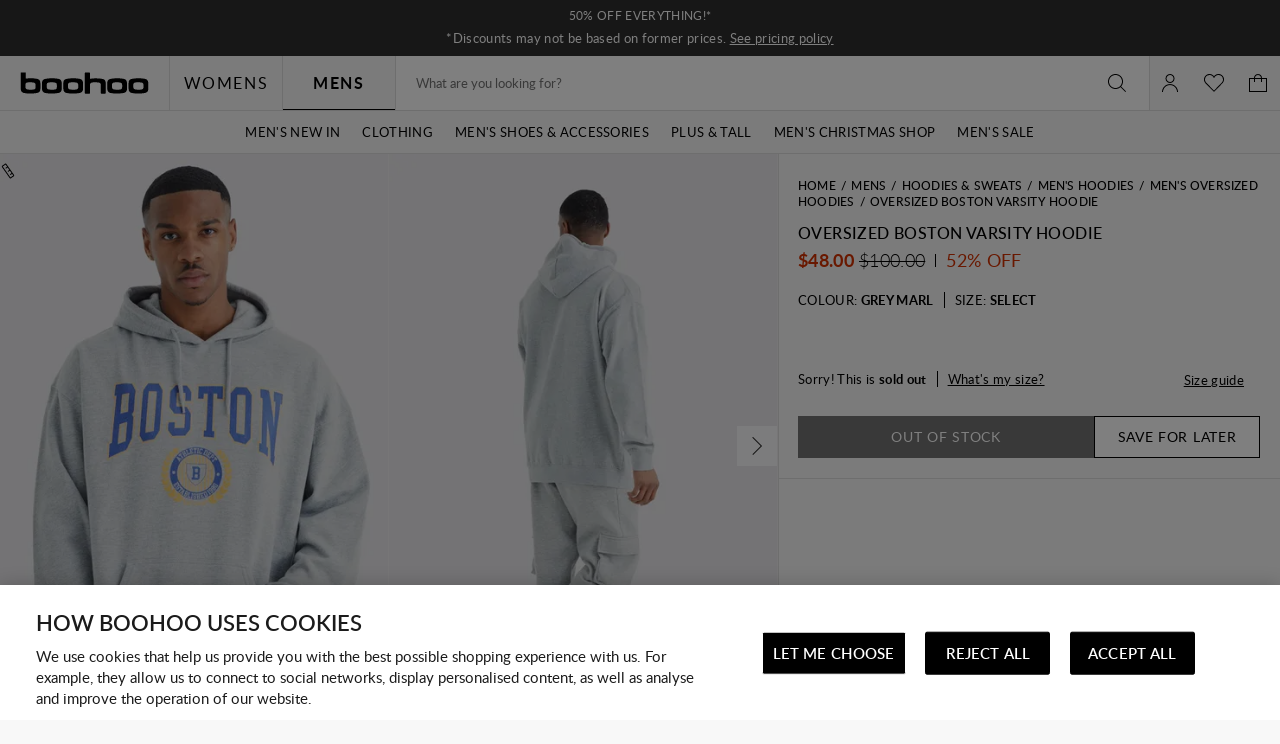

--- FILE ---
content_type: text/javascript; charset=utf-8
request_url: https://e.cquotient.com/recs/bbdt-boohoo-NA/viewed-recently?callback=CQuotient._callback2&_=1769012228484&_device=mac&userId=&cookieId=abRhiPJyMk21Dm6xJsZNehWkov&emailId=&anchors=id%3A%3A%7C%7Csku%3A%3A%7C%7Ctype%3A%3A%7C%7Calt_id%3A%3A&slotId=recently-viewed-pdp&slotConfigId=pdp-recently-viewed-einstein&slotConfigTemplate=slots%2Frecommendation%2FeinsteinRecentlyViewed.isml&ccver=1.03&realm=BBDT&siteId=boohoo-NA&instanceType=prd&v=v3.1.3&json=%7B%22userId%22%3A%22%22%2C%22cookieId%22%3A%22abRhiPJyMk21Dm6xJsZNehWkov%22%2C%22emailId%22%3A%22%22%2C%22anchors%22%3A%5B%7B%22id%22%3A%22%22%2C%22sku%22%3A%22%22%2C%22type%22%3A%22%22%2C%22alt_id%22%3A%22%22%7D%5D%2C%22slotId%22%3A%22recently-viewed-pdp%22%2C%22slotConfigId%22%3A%22pdp-recently-viewed-einstein%22%2C%22slotConfigTemplate%22%3A%22slots%2Frecommendation%2FeinsteinRecentlyViewed.isml%22%2C%22ccver%22%3A%221.03%22%2C%22realm%22%3A%22BBDT%22%2C%22siteId%22%3A%22boohoo-NA%22%2C%22instanceType%22%3A%22prd%22%2C%22v%22%3A%22v3.1.3%22%7D
body_size: 79
content:
/**/ typeof CQuotient._callback2 === 'function' && CQuotient._callback2({"viewed-recently":{"displayMessage":"viewed-recently","recs":[],"recoUUID":"303b8169-ba0f-43d8-9e33-9295906eb997"}});

--- FILE ---
content_type: text/javascript; charset=utf-8
request_url: https://e.cquotient.com/recs/bbdt-boohoo-NA/ML-Engine?callback=CQuotient._callback0&_=1769012228479&_device=mac&userId=&cookieId=abRhiPJyMk21Dm6xJsZNehWkov&emailId=&anchors=id%3A%3A%7C%7Csku%3A%3A%7C%7Ctype%3A%3A%7C%7Calt_id%3A%3A&slotId=category-recommendations-pdp&slotConfigId=PDP_Einstein_Recommendations&slotConfigTemplate=slots%2Frecommendation%2Fpredictiverecommendations.isml&ccver=1.03&realm=BBDT&siteId=boohoo-NA&instanceType=prd&v=v3.1.3&json=%7B%22userId%22%3A%22%22%2C%22cookieId%22%3A%22abRhiPJyMk21Dm6xJsZNehWkov%22%2C%22emailId%22%3A%22%22%2C%22anchors%22%3A%5B%7B%22id%22%3A%22%22%2C%22sku%22%3A%22%22%2C%22type%22%3A%22%22%2C%22alt_id%22%3A%22%22%7D%5D%2C%22slotId%22%3A%22category-recommendations-pdp%22%2C%22slotConfigId%22%3A%22PDP_Einstein_Recommendations%22%2C%22slotConfigTemplate%22%3A%22slots%2Frecommendation%2Fpredictiverecommendations.isml%22%2C%22ccver%22%3A%221.03%22%2C%22realm%22%3A%22BBDT%22%2C%22siteId%22%3A%22boohoo-NA%22%2C%22instanceType%22%3A%22prd%22%2C%22v%22%3A%22v3.1.3%22%7D
body_size: 66
content:
/**/ typeof CQuotient._callback0 === 'function' && CQuotient._callback0({"ML-Engine":{"displayMessage":"ML-Engine","recs":[],"recoUUID":"ea535061-50fc-42f8-8de7-a31c648e571b"}});